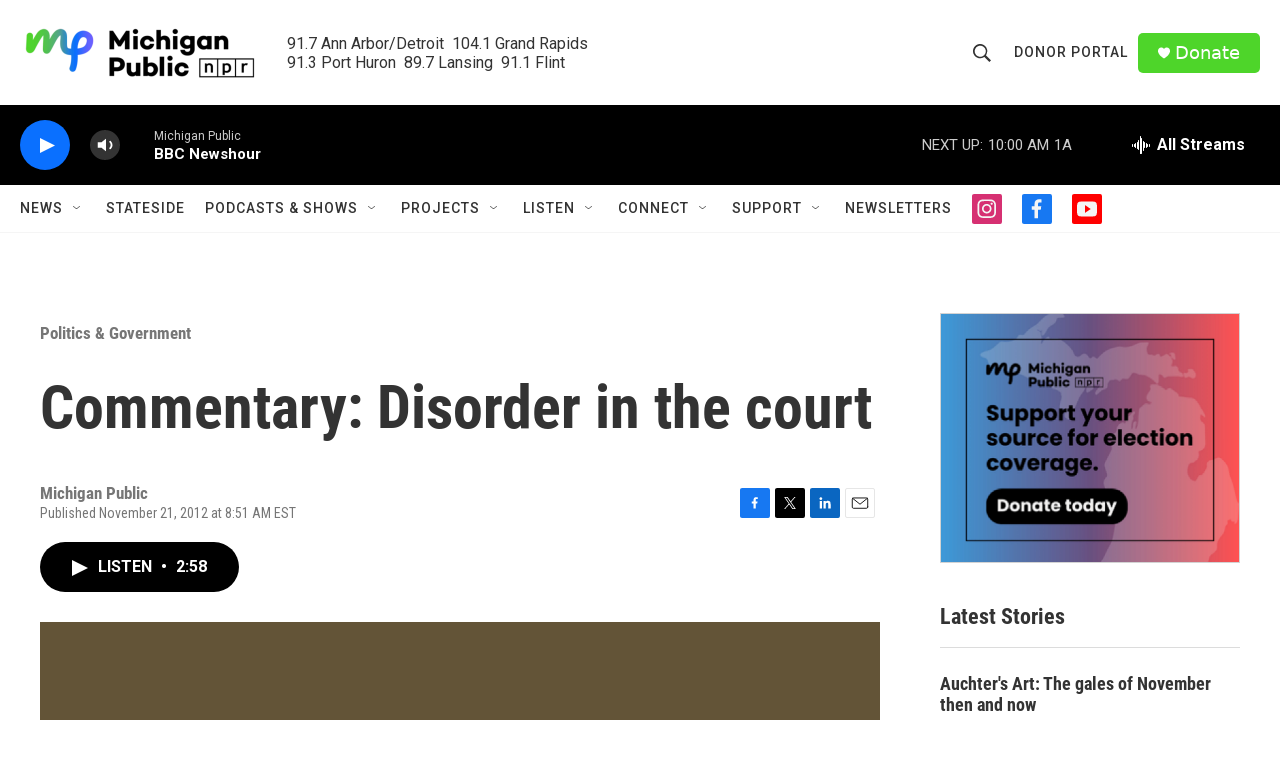

--- FILE ---
content_type: text/html; charset=utf-8
request_url: https://www.google.com/recaptcha/api2/aframe
body_size: 185
content:
<!DOCTYPE HTML><html><head><meta http-equiv="content-type" content="text/html; charset=UTF-8"></head><body><script nonce="pdyB0bfqxigEbUB2RXyTkQ">/** Anti-fraud and anti-abuse applications only. See google.com/recaptcha */ try{var clients={'sodar':'https://pagead2.googlesyndication.com/pagead/sodar?'};window.addEventListener("message",function(a){try{if(a.source===window.parent){var b=JSON.parse(a.data);var c=clients[b['id']];if(c){var d=document.createElement('img');d.src=c+b['params']+'&rc='+(localStorage.getItem("rc::a")?sessionStorage.getItem("rc::b"):"");window.document.body.appendChild(d);sessionStorage.setItem("rc::e",parseInt(sessionStorage.getItem("rc::e")||0)+1);localStorage.setItem("rc::h",'1762527294373');}}}catch(b){}});window.parent.postMessage("_grecaptcha_ready", "*");}catch(b){}</script></body></html>